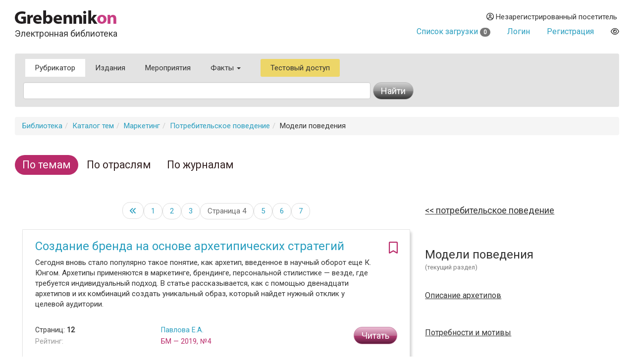

--- FILE ---
content_type: text/html
request_url: https://grebennikon.ru/category/509/?start=30
body_size: 8402
content:
<!DOCTYPE html>
<html lang="en">
  <head>
    <meta charset="utf-8">
    <meta http-equiv="X-UA-Compatible" content="IE=edge">
    <meta name="viewport" content="width=device-width, initial-scale=1">
    <title>Модели поведения. Каталог статей и материалов</title>
    
	<meta name="description" content="">
	
	<meta property="og:title" content="Модели поведения. Каталог статей и материалов">
	<meta property="og:site_name" content="Электронная библиотека Grebennikon">
	<meta property="article:publisher" content="">
	<meta name="citation_publisher" content="Издательский дом Гребенников">
	<meta property="og:description" content="">
	<meta name="citation_language" content="Pусский">
	<link rel="canonical" href="https://grebennikon.ru/category/509/?start=30">
	        <link href="https://fonts.googleapis.com/css?family=Roboto" rel="stylesheet">
    <link rel="stylesheet" href="/s/bootstrap.min.css">
    <link rel="stylesheet" href="https://cdnjs.cloudflare.com/ajax/libs/font-awesome/6.1.1/css/all.min.css" integrity="sha512-KfkfwYDsLkIlwQp6LFnl8zNdLGxu9YAA1QvwINks4PhcElQSvqcyVLLD9aMhXd13uQjoXtEKNosOWaZqXgel0g==" crossorigin="anonymous" referrerpolicy="no-referrer" />
    <link rel="stylesheet" href="https://cdnjs.cloudflare.com/ajax/libs/animate.css/4.1.1/animate.min.css">
    <!--[if lt IE 9]>
      <script src="https://oss.maxcdn.com/html5shiv/3.7.2/html5shiv.min.js"></script>
      <script src="https://oss.maxcdn.com/respond/1.4.2/respond.min.js"></script>
    <!-->
    <link href="/s/owl.carousel.css" rel="stylesheet">
        <link rel="stylesheet" href="/s/1.css?ver=1765279338">
          </head>
  <body data-entityID="509">
   
<div class="container-fluid"><div class="container-fluid">
  <div class="row">
    <div class="col-xs-12 col-sm-4 header-logo"><a   href="/"><img src="/i/Gkon.gif"   alt="Электронная библиотека Grebennikon"></a>
      <h4 class="h4">Электронная библиотека</h4></div>

    <div class="col-xs-12 col-sm-8 text-right login">
      <div class="group">
        <div class="dropdown">
                      
            <div class="prompt dropdown-toggle" href="#" id="profile" data-toggle="dropdown" ><i class="far fa-user-circle"></i> 
              Незарегистрированный посетитель</div>
            <ul class="dropdown-menu pull-right" aria-labelledby="profile"><li class=""><a class="link" href="/blog/ps/">Пользовательское соглашение</a></li></ul>            
           
        </div>
        <div class="dropdown">
                  </div>
        <div></div>
                  <div class="prompt cart">
            <a href="/private/?filter=cart">Список загрузки <span class="badge count">
              0            </span></a>
          </div>
                
                  <div class="prompt"><a class="get" role="button" data-toggle="modal" data-id="login" href="#login-dialog">Логин</a></div>
        
                  <div class="prompt"><a class="get" role="button" data-toggle="modal" data-id="register" href="#reg-dialog">Регистрация</a></div>
               <div class="prompt"><button data-toggle="eye" data-id="eye" title="Версия для слабовидящих" class="eye-eye far get fa-eye"></button></div>
      </div>
    </div>
  </div>
  
<nav class=" search-form navbar navbar-default">
  <div class="container-fluid row">
 
      <ul class="nav navbar-nav menu">
            <li class="active">
              <a href="/category/">Рубрикатор</a>
            </li>
            <li class="">
              <a href="/journal.php">Издания</a>
            </li>
            <li class="">
              <a href="/events/">Мероприятия</a>
            </li>
                        <li class="dropdown ">
              <a class="dropdown-toggle" data-toggle="dropdown" aria-haspopup="true" id="info" aria-expanded="false" href="#">Факты <span class="caret"></span></a>
              <ul class="dropdown-menu" aria-labelledby="info"><li class=""><a class="link" href="/blog/about">О библиотеке</a></li><li class=""><a class="link" href="/blog/price">Тарифы</a></li><li class=""><a class="link" href="/blog/ps">Пользовательское соглашение</a></li><li class=""><a class="link" href="/blog/cp">Политика конфиденциальности</a></li></ul>            </li>
                        <li class="test-access">
              <a class="get" role="button" data-toggle="modal" data-id="test-access" href="#test-dialog">Тестовый доступ</a>
            </li>
                      </ul>
           <form class="navbar navbar-left col-lg-8 searchform"  action="/" method="GET">
            <div class="fields">
              <input type="hidden" id="page" name="page" value="cat" class="searchfield"> 
              <input type="text" class="form-control searchfield livesearch" id="phrase" data-submit="1" autocomplete="off" placeholder="" name="phrase" value = "">
              <div class="livesearchres livesearchphrase" data-target="phrase"></div>
            </div>
            <div class="button">
              <button type="submit" class="btn btn-default"><span class="hidden-xs">Найти</span> <i class="fas fa-search visible-xs"></i></button>
            </div>
          </form>


  </div><!-- /.container-fluid -->
  <div class="container-fluid">

 </div>
</nav>
		<ol class="breadcrumb"><li><a href="/">Библиотека</a></li><li><a href="/category/">Каталог тем</a></li><li><a href="/category/1/">Маркетинг</a></li><li><a href="/category/502/">Потребительское поведение</a></li><li>Модели поведения</li></ol><div class="row main classificator">
  <div class="col-xs-12">

    <div class="panel panel-default">

      <div class="panel-heading">
     <!-- Nav tabs -->
      <ul class="nav nav-pills" role="tablist">
        <li role="presentation" class="active"><a href="/category/" aria-controls="filter-category"  class="link">По темам</a></li>
        <li role="presentation" class=""><a href="/industry/" aria-controls="filter-industry"  class="link">По отраслям</a></li>
        <li role="presentation" class=""><a href="/journal/" aria-controls="filter-journal"  class="link">По журналам</a></li>
        
      </ul>
      </div>

    <div class="panel-body catalog">
      <!-- Tab panes-->
      <div class="tab-content items">
        <div role="tabpanel" class="tab-pane active" >
          <div class="row">
            <div class="col-sm-8">
            <div class="infinite"><ul class="pager"><li><a  href="/category/509/" class="fas fa-angle-double-left"></a></li><li><a data-start="0" href="/category/509/?start=0" class="hidden-xs">1</a></li><li><a data-start="10" href="/category/509/?start=10" class="hidden-xs">2</a></li><li><a data-start="20" href="/category/509/?start=20" ><span class="hidden-sm hidden-md hidden-lg">Страница </span>3</a></li><li><a data-start="30" href="/category/509/?start=30" class="current-page">Страница 4</a></li><li><a data-start="40" href="/category/509/?start=40" ><span class="hidden-sm hidden-md hidden-lg">Страница </span>5</a></li><li><a data-start="50" href="/category/509/?start=50" class="hidden-xs">6</a></li><li><a data-start="60" href="/category/509/?start=60" class="hidden-xs">7</a></li>
	        </ul></div>  

            <div class = "sequence" id="N2PQY1QHJD" ></div>



    <article>
      <div class="panel panel-default">
        
        <div class="panel-body">
          <div class="options"><i data-toggle="bookmark" data-id="f5z4" title="Добавить в избранное" class="bookmark-f5z4 pink 
            far           fa-bookmark get"></i></div>
          <h3 class="title"><a  href="/article-f5z4.html">Создание бренда на основе архетипических стратегий</a></h3>
          <div class="annotation">Сегодня вновь стало популярно такое понятие, как архетип, введенное в научный оборот еще К. Юнгом. Архетипы применяются в маркетинге, брендинге, персональной стилистике — везде, где требуется индивидуальный подход. В статье рассказывается, как с помощью двенадцати архетипов и их комбинаций создать уникальный образ, который найдет нужный отклик у целевой аудитории.</div>
          <div class="row article-meta">
            <div class="col-xs-6 col-sm-4">

              <div class="points">

                  <p>
                                        Страниц: <b>12</b>  <br>
                                      
                    <span title="Находится в разработке" class="alpha">Рейтинг:</span> </p>
              </div>
            </div>
            <div class="col-xs-6  col-sm-4 meta-second-col">
              <p class="authors">
                <a href="/author-7779.html">Павлова Е.А.</a>              </p>
              <span class="abbr pink" data-toggle="tooltip" data-placement="top" data-original-title="Журнал «Бренд-менеджмент»">БМ — 2019, №4</span>              </div>
            <div class="col-xs-12 col-sm-4">
                            <div class="action">
 
                <button type="button" data-toggle="modal" data-id="f5z4" data-time="1769343003" data-hash="032565f9446eb5f33566a9bd80273adf" class="get btn  btn-warning read-action">Читать</button>              </div>
                                        
            </div>
          </div>
        </div>
      </div>
    </article>


    <article>
      <div class="panel panel-default">
        
        <div class="panel-body">
          <div class="options"><i data-toggle="bookmark" data-id="ns2v" title="Добавить в избранное" class="bookmark-ns2v pink 
            far           fa-bookmark get"></i></div>
          <h3 class="title"><a  href="/article-ns2v.html">Закрытая аудитория: психометрическая аналитика и особенности бренд-коммуникации</a></h3>
          <div class="annotation">В статье рассматриваются особенности бренд-коммуникации с закрытой аудиторией на примере представителей силовых структур. Автор приводит данные их психометрического анализа и предлагает конкретные рекомендации по выстраиванию взаимодействия брендов с такими клиентами. На примере банка «Зенит» дается оценка эффективности различных подходов к созданию рекламных модулей и формированию сообщений бренда с учетом особенностей поведения закрытой аудитории.</div>
          <div class="row article-meta">
            <div class="col-xs-6 col-sm-4">

              <div class="points">

                  <p>
                                        Страниц: <b>12</b>  <br>
                                      
                    <span title="Находится в разработке" class="alpha">Рейтинг:</span> </p>
              </div>
            </div>
            <div class="col-xs-6  col-sm-4 meta-second-col">
              <p class="authors">
                <a href="/author-7040.html">Назаров А.И.</a>              </p>
              <span class="abbr pink" data-toggle="tooltip" data-placement="top" data-original-title="Журнал «Бренд-менеджмент»">БМ — 2019, №3</span>              </div>
            <div class="col-xs-12 col-sm-4">
                            <div class="action">
 
                <button type="button" data-toggle="modal" data-id="ns2v" data-time="1769343003" data-hash="5ec3d46be79c8deb57453ae78b472533" class="get btn  btn-warning read-action">Читать</button>              </div>
                                        
            </div>
          </div>
        </div>
      </div>
    </article>


    <article>
      <div class="panel panel-default">
        
        <div class="panel-body">
          <div class="options"><i data-toggle="bookmark" data-id="4fu6" title="Добавить в избранное" class="bookmark-4fu6 pink 
            far           fa-bookmark get"></i></div>
          <h3 class="title"><a  href="/article-4fu6.html">Как создавать продукты, ориентированные на пользователей: методы персон и JTBD</a></h3>
          <div class="annotation">Метод персон долгое время оставался востребованным инструментом сторонников создания продукта, ориентированного на пользователя. Однако несколько лет назад в профессиональном сообществе активно заговорили о новом методе — Jobs-to-be-Done (JTBD) и о его преимуществах. В статье авторы сравнивают два метода и выясняют, есть ли шансы у новой теории заменить метод персон.</div>
          <div class="row article-meta">
            <div class="col-xs-6 col-sm-4">

              <div class="points">

                  <p>
                                        Страниц: <b>7</b>  <br>
                                      
                    <span title="Находится в разработке" class="alpha">Рейтинг:</span> </p>
              </div>
            </div>
            <div class="col-xs-6  col-sm-4 meta-second-col">
              <p class="authors">
                <a href="/author-7511.html">Новикова М.В.</a>, <a href="/author-7727.html">Павленко А.А.</a>              </p>
              <span class="abbr pink" data-toggle="tooltip" data-placement="top" data-original-title="Журнал «Интернет-маркетинг»">ИМ — 2019, №3</span>              </div>
            <div class="col-xs-12 col-sm-4">
                            <div class="action">
 
                <button type="button" data-toggle="modal" data-id="4fu6" data-time="1769343003" data-hash="d03a24db3f2dcd24d2973dda0b605b92" class="get btn  btn-warning read-action">Читать</button>              </div>
                                        
            </div>
          </div>
        </div>
      </div>
    </article>


    <article>
      <div class="panel panel-default">
        
        <div class="panel-body">
          <div class="options"><i data-toggle="bookmark" data-id="t59y" title="Добавить в избранное" class="bookmark-t59y pink 
            far           fa-bookmark get"></i></div>
          <h3 class="title"><a  href="/article-t59y.html">Измерение устойчивого поведения потребителей</a></h3>
          <div class="annotation">В статье рассматривается проблема измерения устойчивого поведения потребителей. Цель исследования авторов — разработка методики для такого измерения, а также ее тестирование на российском рынке. Для ее создания использовались сортировка карточек и полуструктурированные интервью с экспертами. В результате были выявлены три фактора, описывающих устойчивое поведение потребителей: ответственное поведение, поведение, чувствительное к окружающей среде, информационная культура и безопасность.</div>
          <div class="row article-meta">
            <div class="col-xs-6 col-sm-4">

              <div class="points">

                  <p>
                                        Страниц: <b>9</b>  <br>
                                      
                    <span title="Находится в разработке" class="alpha">Рейтинг:</span> </p>
              </div>
            </div>
            <div class="col-xs-6  col-sm-4 meta-second-col">
              <p class="authors">
                <a href="/author-79.html">Юлдашева О.У.</a>, <a href="/author-6831.html">Соловьева Ю.Н.</a>, <a href="/author-7684.html">Ширшова О.И.</a>, <a href="/author-7685.html">Конникова О.А.</a>              </p>
              <span class="abbr pink" data-toggle="tooltip" data-placement="top" data-original-title="Журнал «Маркетинг и маркетинговые исследования»">МиМИ — 2019, №3</span>              </div>
            <div class="col-xs-12 col-sm-4">
                            <div class="action">
 
                <button type="button" data-toggle="modal" data-id="t59y" data-time="1769343003" data-hash="95bcbbc3638df7604043bbc5876013fb" class="get btn  btn-warning read-action">Читать</button>              </div>
                                        
            </div>
          </div>
        </div>
      </div>
    </article>


    <article>
      <div class="panel panel-default">
        
        <div class="panel-body">
          <div class="options"><i data-toggle="bookmark" data-id="mube" title="Добавить в избранное" class="bookmark-mube pink 
            far           fa-bookmark get"></i></div>
          <h3 class="title"><a  href="/article-mube.html">Технологии разработки и продвижения продуктов и брендов</a></h3>
          <div class="annotation">Какую технологию для разработки продукта или бренда выбрать — основанную на анализе данных или на глубинных механизмах человеческой психологии? Какие возможности для дальнейшего развития продуктов и брендов раскрывают разные модели? Как управлять опытом потребителя в процессе взаимодействия с брендом? Читайте об этом в статье.</div>
          <div class="row article-meta">
            <div class="col-xs-6 col-sm-4">

              <div class="points">

                  <p>
                                        Страниц: <b>16</b>  <br>
                                      
                    <span title="Находится в разработке" class="alpha">Рейтинг:</span> </p>
              </div>
            </div>
            <div class="col-xs-6  col-sm-4 meta-second-col">
              <p class="authors">
                <a href="/author-408.html">Федькина Ю.В.</a>              </p>
              <span class="abbr pink" data-toggle="tooltip" data-placement="top" data-original-title="Журнал «Реклама. Теория и практика»">РТП — 2019, №2</span>              </div>
            <div class="col-xs-12 col-sm-4">
                            <div class="action">
 
                <button type="button" data-toggle="modal" data-id="mube" data-time="1769343003" data-hash="3d91d7a4e0bef652df2320afaa77be95" class="get btn  btn-warning read-action">Читать</button>              </div>
                                        
            </div>
          </div>
        </div>
      </div>
    </article>


    <article>
      <div class="panel panel-default">
        
        <div class="panel-body">
          <div class="options"><i data-toggle="bookmark" data-id="tjao" title="Добавить в избранное" class="bookmark-tjao pink 
            far           fa-bookmark get"></i></div>
          <h3 class="title"><a  href="/article-tjao.html">Внешний маркетинг в стоматологическом бизнесе: анализ поведения потребителей стоматологических услуг в интернете</a></h3>
          <div class="annotation">В статье описаны наиболее популярные запросы пользователей Интернета о  стоматологических услугах. Основываясь на эмпирических данных, сделаны выводы, которые могут использоваться маркетологами стоматологических клиник в работе. Также акцентируется внимание на сезонности, факторе, не характерном для медицинской сферы. Кроме того, авторами предложены практические рекомендации маркетологам и руководителям стоматологического бизнеса.</div>
          <div class="row article-meta">
            <div class="col-xs-6 col-sm-4">

              <div class="points">

                  <p>
                                        Страниц: <b>12</b>  <br>
                                      
                    <span title="Находится в разработке" class="alpha">Рейтинг:</span> </p>
              </div>
            </div>
            <div class="col-xs-6  col-sm-4 meta-second-col">
              <p class="authors">
                <a href="/author-7666.html">Кривошеев Ю.М.</a>, <a href="/author-7667.html">Конова И.В.</a>, <a href="/author-7668.html">Адамская Л.В.</a>              </p>
              <span class="abbr pink" data-toggle="tooltip" data-placement="top" data-original-title="Журнал «Интернет-маркетинг»">ИМ — 2019, №2</span>              </div>
            <div class="col-xs-12 col-sm-4">
                            <div class="action">
 
                <button type="button" data-toggle="modal" data-id="tjao" data-time="1769343003" data-hash="aeb2059a51bf5fa8416e95a4a351c861" class="get btn  btn-warning read-action">Читать</button>              </div>
                                        
            </div>
          </div>
        </div>
      </div>
    </article>


    <article>
      <div class="panel panel-default">
        
        <div class="panel-body">
          <div class="options"><i data-toggle="bookmark" data-id="2t85" title="Добавить в избранное" class="bookmark-2t85 pink 
            far           fa-bookmark get"></i></div>
          <h3 class="title"><a  href="/article-2t85.html">Тренды и их внедрение в бизнес</a></h3>
          <div class="annotation">Тренд-аудит может служить не только способом мониторинга потребительских ценностей, но и оперативным механизмом развития и планирования бизнесрешений. Статья рассказывает о системной методике распознавания трендов и их внедрения в бизнес для формирования эффективной сервисной и продуктовой модели бренда, демонстрирует результативность этого подхода на примере шести трендов, оказывающих наибольшее воздействие на миллениалов в 2019 г.</div>
          <div class="row article-meta">
            <div class="col-xs-6 col-sm-4">

              <div class="points">

                  <p>
                                        Страниц: <b>8</b>  <br>
                                      
                    <span title="Находится в разработке" class="alpha">Рейтинг:</span> </p>
              </div>
            </div>
            <div class="col-xs-6  col-sm-4 meta-second-col">
              <p class="authors">
                <a href="/author-7083.html">Дрозд М.С.</a>, <a href="/author-7379.html">Овчинникова М.В.</a>, <a href="/author-7247.html">Гранкина А.А.</a>              </p>
              <span class="abbr pink" data-toggle="tooltip" data-placement="top" data-original-title="Журнал «Бренд-менеджмент»">БМ — 2019, №1</span>              </div>
            <div class="col-xs-12 col-sm-4">
                            <div class="action">
 
                <button type="button" data-toggle="modal" data-id="2t85" data-time="1769343003" data-hash="27d7edafd6e2b451f98ce91229811685" class="get btn  btn-warning read-action">Читать</button>              </div>
                                        
            </div>
          </div>
        </div>
      </div>
    </article>


    <article>
      <div class="panel panel-default">
        
        <div class="panel-body">
          <div class="options"><i data-toggle="bookmark" data-id="usc6" title="Добавить в избранное" class="bookmark-usc6 pink 
            far           fa-bookmark get"></i></div>
          <h3 class="title"><a  href="/article-usc6.html">Маркетинговое воздействие на потребителей в экономике знаний</a></h3>
          <div class="annotation">В статье производится обзор и оценка изменений, происходящих во взаимодействии фирм и потребителей в контексте экономики знаний. Освещаются наиболее значимые тенденции потребительского поведения, являющиеся следствием увеличения объема информации и скорости ее обращения. Выделяются основные направления трансформации методов маркетингового воздействия, осуществляется оценка потенциала различных методов с точки зрения эффективности их влияния на потребителей.</div>
          <div class="row article-meta">
            <div class="col-xs-6 col-sm-4">

              <div class="points">

                  <p>
                                        Страниц: <b>11</b>  <br>
                                      
                    <span title="Находится в разработке" class="alpha">Рейтинг:</span> </p>
              </div>
            </div>
            <div class="col-xs-6  col-sm-4 meta-second-col">
              <p class="authors">
                <a href="/author-6466.html">Головачева К.С.</a>, <a href="/author-3439.html">Смирнова М.М.</a>              </p>
              <span class="abbr pink" data-toggle="tooltip" data-placement="top" data-original-title="Журнал «Маркетинг и маркетинговые исследования»">МиМИ — 2018, №4</span>              </div>
            <div class="col-xs-12 col-sm-4">
                            <div class="action">
 
                <button type="button" data-toggle="modal" data-id="usc6" data-time="1769343003" data-hash="9b73271b54c9b8570de2e05aa5047129" class="get btn  btn-warning read-action">Читать</button>              </div>
                                        
            </div>
          </div>
        </div>
      </div>
    </article>


    <article>
      <div class="panel panel-default">
        
        <div class="panel-body">
          <div class="options"><i data-toggle="bookmark" data-id="zzez" title="Добавить в избранное" class="bookmark-zzez pink 
            far           fa-bookmark get"></i></div>
          <h3 class="title"><a  href="/article-zzez.html">Использование архетипов при разработке дизайна упаковки</a></h3>
          <div class="annotation">Архетипический бренд-код представляет собой уникальное для каждого бренда сочетание базовых архетипов, формирующее ключевые ценности идентичности, которые проявляются во всех элементах коммуникации как с потребителями (дизайн и характеристики товара, упаковка, рекламные материалы, сайт, вывески, оформление торгового зала), так и с сотрудниками компании (корпоративная культура, HR-политика). В данной статье говорится о том, каким образом архетипические ценности отражаются в дизайне товара и упаковке.</div>
          <div class="row article-meta">
            <div class="col-xs-6 col-sm-4">

              <div class="points">

                  <p>
                                        Страниц: <b>17</b>  <br>
                                      
                    <span title="Находится в разработке" class="alpha">Рейтинг:</span> </p>
              </div>
            </div>
            <div class="col-xs-6  col-sm-4 meta-second-col">
              <p class="authors">
                <a href="/author-1779.html">Иващенко А.И.</a>              </p>
              <span class="abbr pink" data-toggle="tooltip" data-placement="top" data-original-title="Журнал «Бренд-менеджмент»">БМ — 2018, №4</span>              </div>
            <div class="col-xs-12 col-sm-4">
                            <div class="action">
 
                <button type="button" data-toggle="modal" data-id="zzez" data-time="1769343003" data-hash="a0181c9ab60f0e3a613bb1c105510d5d" class="get btn  btn-warning read-action">Читать</button>              </div>
                                        
            </div>
          </div>
        </div>
      </div>
    </article>


    <article>
      <div class="panel panel-default">
        
        <div class="panel-body">
          <div class="options"><i data-toggle="bookmark" data-id="qatv" title="Добавить в избранное" class="bookmark-qatv pink 
            far           fa-bookmark get"></i></div>
          <h3 class="title"><a  href="/article-qatv.html">Поведение потребителей в контексте концепции двойных потерь бренда</a></h3>
          <div class="annotation">В статье рассматриваются закономерности современного потребительского поведения, зафиксированные в рамках концепции двойных потерь бренда. На  основе эмпирических данных подтверждается, что концептуальные положения адекватны для российской ситуации. Авторы обсуждают дискуссионные моменты концепции, отмечают важность учета прикладных следствий концепции при организации коммуникационных кампаний по продвижению брендов на рынке.</div>
          <div class="row article-meta">
            <div class="col-xs-6 col-sm-4">

              <div class="points">

                  <p>
                                        Страниц: <b>14</b>  <br>
                                      
                    <span title="Находится в разработке" class="alpha">Рейтинг:</span> </p>
              </div>
            </div>
            <div class="col-xs-6  col-sm-4 meta-second-col">
              <p class="authors">
                <a href="/author-2229.html">Назаров М.М.</a>, <a href="/author-7487.html">Цой Н.А.</a>              </p>
              <span class="abbr pink" data-toggle="tooltip" data-placement="top" data-original-title="Журнал «Реклама. Теория и практика»">РТП — 2018, №3</span>              </div>
            <div class="col-xs-12 col-sm-4">
                            <div class="action">
 
                <button type="button" data-toggle="modal" data-id="qatv" data-time="1769343003" data-hash="870ad335246064d6d1294d7f35d70747" class="get btn  btn-warning read-action">Читать</button>              </div>
                                        
            </div>
          </div>
        </div>
      </div>
    </article>

            <div class="infinite"><ul class="pager"><li><a  href="/category/509/" class="fas fa-angle-double-left"></a></li><li><a data-start="0" href="/category/509/?start=0" class="hidden-xs">1</a></li><li><a data-start="10" href="/category/509/?start=10" class="hidden-xs">2</a></li><li><a data-start="20" href="/category/509/?start=20" ><span class="hidden-sm hidden-md hidden-lg">Страница </span>3</a></li><li><a data-start="30" href="/category/509/?start=30" class="current-page">Страница 4</a></li><li><a data-start="40" href="/category/509/?start=40" ><span class="hidden-sm hidden-md hidden-lg">Страница </span>5</a></li><li><a data-start="50" href="/category/509/?start=50" class="hidden-xs">6</a></li><li><a data-start="60" href="/category/509/?start=60" class="hidden-xs">7</a></li>
	        </ul></div>
            </div>
            <div class="col-sm-4">
                            <sidebar>
                            <div class="row grid">
                            <section class="grid-item 
                 
                col-xs-12 ">
              <a class="section prev" href="/category/502/"> Потребительское поведение</a>               </section>
                            <section class="grid-item 
                 
                col-xs-12 ">
              <p class="section current"> Модели поведения </p><div class="small gray50-color">(текущий раздел)</div>
			              </section>
                            <section class="grid-item 
                 
                col-xs-12 ">
              <h3><a class="section small" href="/category/510/">Описание архетипов</a></h3>
			              </section>
                            <section class="grid-item 
                 
                col-xs-12 ">
              <h3><a class="section small" href="/category/585/">Потребности и мотивы</a></h3>
			              </section>
                            </div>
                            </sidebar>
                          </div>
          </div>
        </div>

    </div>


</div><hr>
<footer>

 <img class="gbc" src="/i/logo.png" alt="Grebennikov Business Career" width="200" height="56">
 <div class="text-nowrap">+7 (495) 147-3110 <br>
 <a href="mailto:support@grebennikov.ru">support@grebennikov.ru</a></div>
 <div class="icons">

 

 </div>

  

</footer>






</div></div>


 
    <script src="https://ajax.googleapis.com/ajax/libs/jquery/1.11.2/jquery.min.js"></script>

        <script src="/j/bootstrap.min.js"></script>
    <script src="/j/1.js?ver=1765279338"></script>
    
        <script type="text/javascript" src="//yastatic.net/share/share.js" charset="utf-8"></script>
    <script src="/j/owl.carousel.min.js"></script>


    <!--For catalog-->
    <script src="/core/classes/vendor/components/masonry/masonry.pkgd.min.js"></script>
    <script src="https://www.google.com/recaptcha/api.js?render=6Lex7KYUAAAAAOUG57Ngo3ujnzGSab4ynHPbbse9"></script>
          <script>
 /*
      window.onload = ()=>{
        let cookie = readCookie('tab');

        let tabCookie = !cookie?'':$.parseJSON(cookie);

       if (typeof (tabCookie.promoclose) === 'undefined'){
         let promo = $('<button class="get" data-id="promo" data-hash="promo-dialog" data-toggle="modal">');
          let gk = f.getclick.bind(promo);
          gk();
          
          $(document).on('hidden.bs.modal', '.modal-promo', function () {
             let link = $('<button class="get" data-toggle="tab" data-id="promoclose" data-hash="1" >'); 
            let gk = f.getclick.bind(link);
            gk();
            });  


           
        }
      }
       */
    </script>
       
        <!-- Yandex.Metrika counter -->
    <script type="text/javascript" >

       (function(m,e,t,r,i,k,a){m[i]=m[i]||function(){(m[i].a=m[i].a||[]).push(arguments)};
       m[i].l=1*new Date();k=e.createElement(t),a=e.getElementsByTagName(t)[0],k.async=1,k.src=r,a.parentNode.insertBefore(k,a)})
       (window, document, "script", "https://mc.yandex.ru/metrika/tag.js", "ym");

       ym(52614379, "init", {
            clickmap:true,
            trackLinks:true,
            accurateTrackBounce:true,
            webvisor:true
       });
               ym(52614379, 'userParams', {
         


         
 
        });
    </script>
    <noscript><div><img src="https://mc.yandex.ru/watch/52614379" style="position:absolute; left:-9999px;" alt="" /></div></noscript>
<!-- /Yandex.Metrika counter -->


  <div id="wrapper"></div>

  </body>
</html>



--- FILE ---
content_type: text/html; charset=utf-8
request_url: https://www.google.com/recaptcha/api2/anchor?ar=1&k=6Lex7KYUAAAAAOUG57Ngo3ujnzGSab4ynHPbbse9&co=aHR0cHM6Ly9ncmViZW5uaWtvbi5ydTo0NDM.&hl=en&v=PoyoqOPhxBO7pBk68S4YbpHZ&size=invisible&anchor-ms=20000&execute-ms=30000&cb=gxoa3ldxk5up
body_size: 48515
content:
<!DOCTYPE HTML><html dir="ltr" lang="en"><head><meta http-equiv="Content-Type" content="text/html; charset=UTF-8">
<meta http-equiv="X-UA-Compatible" content="IE=edge">
<title>reCAPTCHA</title>
<style type="text/css">
/* cyrillic-ext */
@font-face {
  font-family: 'Roboto';
  font-style: normal;
  font-weight: 400;
  font-stretch: 100%;
  src: url(//fonts.gstatic.com/s/roboto/v48/KFO7CnqEu92Fr1ME7kSn66aGLdTylUAMa3GUBHMdazTgWw.woff2) format('woff2');
  unicode-range: U+0460-052F, U+1C80-1C8A, U+20B4, U+2DE0-2DFF, U+A640-A69F, U+FE2E-FE2F;
}
/* cyrillic */
@font-face {
  font-family: 'Roboto';
  font-style: normal;
  font-weight: 400;
  font-stretch: 100%;
  src: url(//fonts.gstatic.com/s/roboto/v48/KFO7CnqEu92Fr1ME7kSn66aGLdTylUAMa3iUBHMdazTgWw.woff2) format('woff2');
  unicode-range: U+0301, U+0400-045F, U+0490-0491, U+04B0-04B1, U+2116;
}
/* greek-ext */
@font-face {
  font-family: 'Roboto';
  font-style: normal;
  font-weight: 400;
  font-stretch: 100%;
  src: url(//fonts.gstatic.com/s/roboto/v48/KFO7CnqEu92Fr1ME7kSn66aGLdTylUAMa3CUBHMdazTgWw.woff2) format('woff2');
  unicode-range: U+1F00-1FFF;
}
/* greek */
@font-face {
  font-family: 'Roboto';
  font-style: normal;
  font-weight: 400;
  font-stretch: 100%;
  src: url(//fonts.gstatic.com/s/roboto/v48/KFO7CnqEu92Fr1ME7kSn66aGLdTylUAMa3-UBHMdazTgWw.woff2) format('woff2');
  unicode-range: U+0370-0377, U+037A-037F, U+0384-038A, U+038C, U+038E-03A1, U+03A3-03FF;
}
/* math */
@font-face {
  font-family: 'Roboto';
  font-style: normal;
  font-weight: 400;
  font-stretch: 100%;
  src: url(//fonts.gstatic.com/s/roboto/v48/KFO7CnqEu92Fr1ME7kSn66aGLdTylUAMawCUBHMdazTgWw.woff2) format('woff2');
  unicode-range: U+0302-0303, U+0305, U+0307-0308, U+0310, U+0312, U+0315, U+031A, U+0326-0327, U+032C, U+032F-0330, U+0332-0333, U+0338, U+033A, U+0346, U+034D, U+0391-03A1, U+03A3-03A9, U+03B1-03C9, U+03D1, U+03D5-03D6, U+03F0-03F1, U+03F4-03F5, U+2016-2017, U+2034-2038, U+203C, U+2040, U+2043, U+2047, U+2050, U+2057, U+205F, U+2070-2071, U+2074-208E, U+2090-209C, U+20D0-20DC, U+20E1, U+20E5-20EF, U+2100-2112, U+2114-2115, U+2117-2121, U+2123-214F, U+2190, U+2192, U+2194-21AE, U+21B0-21E5, U+21F1-21F2, U+21F4-2211, U+2213-2214, U+2216-22FF, U+2308-230B, U+2310, U+2319, U+231C-2321, U+2336-237A, U+237C, U+2395, U+239B-23B7, U+23D0, U+23DC-23E1, U+2474-2475, U+25AF, U+25B3, U+25B7, U+25BD, U+25C1, U+25CA, U+25CC, U+25FB, U+266D-266F, U+27C0-27FF, U+2900-2AFF, U+2B0E-2B11, U+2B30-2B4C, U+2BFE, U+3030, U+FF5B, U+FF5D, U+1D400-1D7FF, U+1EE00-1EEFF;
}
/* symbols */
@font-face {
  font-family: 'Roboto';
  font-style: normal;
  font-weight: 400;
  font-stretch: 100%;
  src: url(//fonts.gstatic.com/s/roboto/v48/KFO7CnqEu92Fr1ME7kSn66aGLdTylUAMaxKUBHMdazTgWw.woff2) format('woff2');
  unicode-range: U+0001-000C, U+000E-001F, U+007F-009F, U+20DD-20E0, U+20E2-20E4, U+2150-218F, U+2190, U+2192, U+2194-2199, U+21AF, U+21E6-21F0, U+21F3, U+2218-2219, U+2299, U+22C4-22C6, U+2300-243F, U+2440-244A, U+2460-24FF, U+25A0-27BF, U+2800-28FF, U+2921-2922, U+2981, U+29BF, U+29EB, U+2B00-2BFF, U+4DC0-4DFF, U+FFF9-FFFB, U+10140-1018E, U+10190-1019C, U+101A0, U+101D0-101FD, U+102E0-102FB, U+10E60-10E7E, U+1D2C0-1D2D3, U+1D2E0-1D37F, U+1F000-1F0FF, U+1F100-1F1AD, U+1F1E6-1F1FF, U+1F30D-1F30F, U+1F315, U+1F31C, U+1F31E, U+1F320-1F32C, U+1F336, U+1F378, U+1F37D, U+1F382, U+1F393-1F39F, U+1F3A7-1F3A8, U+1F3AC-1F3AF, U+1F3C2, U+1F3C4-1F3C6, U+1F3CA-1F3CE, U+1F3D4-1F3E0, U+1F3ED, U+1F3F1-1F3F3, U+1F3F5-1F3F7, U+1F408, U+1F415, U+1F41F, U+1F426, U+1F43F, U+1F441-1F442, U+1F444, U+1F446-1F449, U+1F44C-1F44E, U+1F453, U+1F46A, U+1F47D, U+1F4A3, U+1F4B0, U+1F4B3, U+1F4B9, U+1F4BB, U+1F4BF, U+1F4C8-1F4CB, U+1F4D6, U+1F4DA, U+1F4DF, U+1F4E3-1F4E6, U+1F4EA-1F4ED, U+1F4F7, U+1F4F9-1F4FB, U+1F4FD-1F4FE, U+1F503, U+1F507-1F50B, U+1F50D, U+1F512-1F513, U+1F53E-1F54A, U+1F54F-1F5FA, U+1F610, U+1F650-1F67F, U+1F687, U+1F68D, U+1F691, U+1F694, U+1F698, U+1F6AD, U+1F6B2, U+1F6B9-1F6BA, U+1F6BC, U+1F6C6-1F6CF, U+1F6D3-1F6D7, U+1F6E0-1F6EA, U+1F6F0-1F6F3, U+1F6F7-1F6FC, U+1F700-1F7FF, U+1F800-1F80B, U+1F810-1F847, U+1F850-1F859, U+1F860-1F887, U+1F890-1F8AD, U+1F8B0-1F8BB, U+1F8C0-1F8C1, U+1F900-1F90B, U+1F93B, U+1F946, U+1F984, U+1F996, U+1F9E9, U+1FA00-1FA6F, U+1FA70-1FA7C, U+1FA80-1FA89, U+1FA8F-1FAC6, U+1FACE-1FADC, U+1FADF-1FAE9, U+1FAF0-1FAF8, U+1FB00-1FBFF;
}
/* vietnamese */
@font-face {
  font-family: 'Roboto';
  font-style: normal;
  font-weight: 400;
  font-stretch: 100%;
  src: url(//fonts.gstatic.com/s/roboto/v48/KFO7CnqEu92Fr1ME7kSn66aGLdTylUAMa3OUBHMdazTgWw.woff2) format('woff2');
  unicode-range: U+0102-0103, U+0110-0111, U+0128-0129, U+0168-0169, U+01A0-01A1, U+01AF-01B0, U+0300-0301, U+0303-0304, U+0308-0309, U+0323, U+0329, U+1EA0-1EF9, U+20AB;
}
/* latin-ext */
@font-face {
  font-family: 'Roboto';
  font-style: normal;
  font-weight: 400;
  font-stretch: 100%;
  src: url(//fonts.gstatic.com/s/roboto/v48/KFO7CnqEu92Fr1ME7kSn66aGLdTylUAMa3KUBHMdazTgWw.woff2) format('woff2');
  unicode-range: U+0100-02BA, U+02BD-02C5, U+02C7-02CC, U+02CE-02D7, U+02DD-02FF, U+0304, U+0308, U+0329, U+1D00-1DBF, U+1E00-1E9F, U+1EF2-1EFF, U+2020, U+20A0-20AB, U+20AD-20C0, U+2113, U+2C60-2C7F, U+A720-A7FF;
}
/* latin */
@font-face {
  font-family: 'Roboto';
  font-style: normal;
  font-weight: 400;
  font-stretch: 100%;
  src: url(//fonts.gstatic.com/s/roboto/v48/KFO7CnqEu92Fr1ME7kSn66aGLdTylUAMa3yUBHMdazQ.woff2) format('woff2');
  unicode-range: U+0000-00FF, U+0131, U+0152-0153, U+02BB-02BC, U+02C6, U+02DA, U+02DC, U+0304, U+0308, U+0329, U+2000-206F, U+20AC, U+2122, U+2191, U+2193, U+2212, U+2215, U+FEFF, U+FFFD;
}
/* cyrillic-ext */
@font-face {
  font-family: 'Roboto';
  font-style: normal;
  font-weight: 500;
  font-stretch: 100%;
  src: url(//fonts.gstatic.com/s/roboto/v48/KFO7CnqEu92Fr1ME7kSn66aGLdTylUAMa3GUBHMdazTgWw.woff2) format('woff2');
  unicode-range: U+0460-052F, U+1C80-1C8A, U+20B4, U+2DE0-2DFF, U+A640-A69F, U+FE2E-FE2F;
}
/* cyrillic */
@font-face {
  font-family: 'Roboto';
  font-style: normal;
  font-weight: 500;
  font-stretch: 100%;
  src: url(//fonts.gstatic.com/s/roboto/v48/KFO7CnqEu92Fr1ME7kSn66aGLdTylUAMa3iUBHMdazTgWw.woff2) format('woff2');
  unicode-range: U+0301, U+0400-045F, U+0490-0491, U+04B0-04B1, U+2116;
}
/* greek-ext */
@font-face {
  font-family: 'Roboto';
  font-style: normal;
  font-weight: 500;
  font-stretch: 100%;
  src: url(//fonts.gstatic.com/s/roboto/v48/KFO7CnqEu92Fr1ME7kSn66aGLdTylUAMa3CUBHMdazTgWw.woff2) format('woff2');
  unicode-range: U+1F00-1FFF;
}
/* greek */
@font-face {
  font-family: 'Roboto';
  font-style: normal;
  font-weight: 500;
  font-stretch: 100%;
  src: url(//fonts.gstatic.com/s/roboto/v48/KFO7CnqEu92Fr1ME7kSn66aGLdTylUAMa3-UBHMdazTgWw.woff2) format('woff2');
  unicode-range: U+0370-0377, U+037A-037F, U+0384-038A, U+038C, U+038E-03A1, U+03A3-03FF;
}
/* math */
@font-face {
  font-family: 'Roboto';
  font-style: normal;
  font-weight: 500;
  font-stretch: 100%;
  src: url(//fonts.gstatic.com/s/roboto/v48/KFO7CnqEu92Fr1ME7kSn66aGLdTylUAMawCUBHMdazTgWw.woff2) format('woff2');
  unicode-range: U+0302-0303, U+0305, U+0307-0308, U+0310, U+0312, U+0315, U+031A, U+0326-0327, U+032C, U+032F-0330, U+0332-0333, U+0338, U+033A, U+0346, U+034D, U+0391-03A1, U+03A3-03A9, U+03B1-03C9, U+03D1, U+03D5-03D6, U+03F0-03F1, U+03F4-03F5, U+2016-2017, U+2034-2038, U+203C, U+2040, U+2043, U+2047, U+2050, U+2057, U+205F, U+2070-2071, U+2074-208E, U+2090-209C, U+20D0-20DC, U+20E1, U+20E5-20EF, U+2100-2112, U+2114-2115, U+2117-2121, U+2123-214F, U+2190, U+2192, U+2194-21AE, U+21B0-21E5, U+21F1-21F2, U+21F4-2211, U+2213-2214, U+2216-22FF, U+2308-230B, U+2310, U+2319, U+231C-2321, U+2336-237A, U+237C, U+2395, U+239B-23B7, U+23D0, U+23DC-23E1, U+2474-2475, U+25AF, U+25B3, U+25B7, U+25BD, U+25C1, U+25CA, U+25CC, U+25FB, U+266D-266F, U+27C0-27FF, U+2900-2AFF, U+2B0E-2B11, U+2B30-2B4C, U+2BFE, U+3030, U+FF5B, U+FF5D, U+1D400-1D7FF, U+1EE00-1EEFF;
}
/* symbols */
@font-face {
  font-family: 'Roboto';
  font-style: normal;
  font-weight: 500;
  font-stretch: 100%;
  src: url(//fonts.gstatic.com/s/roboto/v48/KFO7CnqEu92Fr1ME7kSn66aGLdTylUAMaxKUBHMdazTgWw.woff2) format('woff2');
  unicode-range: U+0001-000C, U+000E-001F, U+007F-009F, U+20DD-20E0, U+20E2-20E4, U+2150-218F, U+2190, U+2192, U+2194-2199, U+21AF, U+21E6-21F0, U+21F3, U+2218-2219, U+2299, U+22C4-22C6, U+2300-243F, U+2440-244A, U+2460-24FF, U+25A0-27BF, U+2800-28FF, U+2921-2922, U+2981, U+29BF, U+29EB, U+2B00-2BFF, U+4DC0-4DFF, U+FFF9-FFFB, U+10140-1018E, U+10190-1019C, U+101A0, U+101D0-101FD, U+102E0-102FB, U+10E60-10E7E, U+1D2C0-1D2D3, U+1D2E0-1D37F, U+1F000-1F0FF, U+1F100-1F1AD, U+1F1E6-1F1FF, U+1F30D-1F30F, U+1F315, U+1F31C, U+1F31E, U+1F320-1F32C, U+1F336, U+1F378, U+1F37D, U+1F382, U+1F393-1F39F, U+1F3A7-1F3A8, U+1F3AC-1F3AF, U+1F3C2, U+1F3C4-1F3C6, U+1F3CA-1F3CE, U+1F3D4-1F3E0, U+1F3ED, U+1F3F1-1F3F3, U+1F3F5-1F3F7, U+1F408, U+1F415, U+1F41F, U+1F426, U+1F43F, U+1F441-1F442, U+1F444, U+1F446-1F449, U+1F44C-1F44E, U+1F453, U+1F46A, U+1F47D, U+1F4A3, U+1F4B0, U+1F4B3, U+1F4B9, U+1F4BB, U+1F4BF, U+1F4C8-1F4CB, U+1F4D6, U+1F4DA, U+1F4DF, U+1F4E3-1F4E6, U+1F4EA-1F4ED, U+1F4F7, U+1F4F9-1F4FB, U+1F4FD-1F4FE, U+1F503, U+1F507-1F50B, U+1F50D, U+1F512-1F513, U+1F53E-1F54A, U+1F54F-1F5FA, U+1F610, U+1F650-1F67F, U+1F687, U+1F68D, U+1F691, U+1F694, U+1F698, U+1F6AD, U+1F6B2, U+1F6B9-1F6BA, U+1F6BC, U+1F6C6-1F6CF, U+1F6D3-1F6D7, U+1F6E0-1F6EA, U+1F6F0-1F6F3, U+1F6F7-1F6FC, U+1F700-1F7FF, U+1F800-1F80B, U+1F810-1F847, U+1F850-1F859, U+1F860-1F887, U+1F890-1F8AD, U+1F8B0-1F8BB, U+1F8C0-1F8C1, U+1F900-1F90B, U+1F93B, U+1F946, U+1F984, U+1F996, U+1F9E9, U+1FA00-1FA6F, U+1FA70-1FA7C, U+1FA80-1FA89, U+1FA8F-1FAC6, U+1FACE-1FADC, U+1FADF-1FAE9, U+1FAF0-1FAF8, U+1FB00-1FBFF;
}
/* vietnamese */
@font-face {
  font-family: 'Roboto';
  font-style: normal;
  font-weight: 500;
  font-stretch: 100%;
  src: url(//fonts.gstatic.com/s/roboto/v48/KFO7CnqEu92Fr1ME7kSn66aGLdTylUAMa3OUBHMdazTgWw.woff2) format('woff2');
  unicode-range: U+0102-0103, U+0110-0111, U+0128-0129, U+0168-0169, U+01A0-01A1, U+01AF-01B0, U+0300-0301, U+0303-0304, U+0308-0309, U+0323, U+0329, U+1EA0-1EF9, U+20AB;
}
/* latin-ext */
@font-face {
  font-family: 'Roboto';
  font-style: normal;
  font-weight: 500;
  font-stretch: 100%;
  src: url(//fonts.gstatic.com/s/roboto/v48/KFO7CnqEu92Fr1ME7kSn66aGLdTylUAMa3KUBHMdazTgWw.woff2) format('woff2');
  unicode-range: U+0100-02BA, U+02BD-02C5, U+02C7-02CC, U+02CE-02D7, U+02DD-02FF, U+0304, U+0308, U+0329, U+1D00-1DBF, U+1E00-1E9F, U+1EF2-1EFF, U+2020, U+20A0-20AB, U+20AD-20C0, U+2113, U+2C60-2C7F, U+A720-A7FF;
}
/* latin */
@font-face {
  font-family: 'Roboto';
  font-style: normal;
  font-weight: 500;
  font-stretch: 100%;
  src: url(//fonts.gstatic.com/s/roboto/v48/KFO7CnqEu92Fr1ME7kSn66aGLdTylUAMa3yUBHMdazQ.woff2) format('woff2');
  unicode-range: U+0000-00FF, U+0131, U+0152-0153, U+02BB-02BC, U+02C6, U+02DA, U+02DC, U+0304, U+0308, U+0329, U+2000-206F, U+20AC, U+2122, U+2191, U+2193, U+2212, U+2215, U+FEFF, U+FFFD;
}
/* cyrillic-ext */
@font-face {
  font-family: 'Roboto';
  font-style: normal;
  font-weight: 900;
  font-stretch: 100%;
  src: url(//fonts.gstatic.com/s/roboto/v48/KFO7CnqEu92Fr1ME7kSn66aGLdTylUAMa3GUBHMdazTgWw.woff2) format('woff2');
  unicode-range: U+0460-052F, U+1C80-1C8A, U+20B4, U+2DE0-2DFF, U+A640-A69F, U+FE2E-FE2F;
}
/* cyrillic */
@font-face {
  font-family: 'Roboto';
  font-style: normal;
  font-weight: 900;
  font-stretch: 100%;
  src: url(//fonts.gstatic.com/s/roboto/v48/KFO7CnqEu92Fr1ME7kSn66aGLdTylUAMa3iUBHMdazTgWw.woff2) format('woff2');
  unicode-range: U+0301, U+0400-045F, U+0490-0491, U+04B0-04B1, U+2116;
}
/* greek-ext */
@font-face {
  font-family: 'Roboto';
  font-style: normal;
  font-weight: 900;
  font-stretch: 100%;
  src: url(//fonts.gstatic.com/s/roboto/v48/KFO7CnqEu92Fr1ME7kSn66aGLdTylUAMa3CUBHMdazTgWw.woff2) format('woff2');
  unicode-range: U+1F00-1FFF;
}
/* greek */
@font-face {
  font-family: 'Roboto';
  font-style: normal;
  font-weight: 900;
  font-stretch: 100%;
  src: url(//fonts.gstatic.com/s/roboto/v48/KFO7CnqEu92Fr1ME7kSn66aGLdTylUAMa3-UBHMdazTgWw.woff2) format('woff2');
  unicode-range: U+0370-0377, U+037A-037F, U+0384-038A, U+038C, U+038E-03A1, U+03A3-03FF;
}
/* math */
@font-face {
  font-family: 'Roboto';
  font-style: normal;
  font-weight: 900;
  font-stretch: 100%;
  src: url(//fonts.gstatic.com/s/roboto/v48/KFO7CnqEu92Fr1ME7kSn66aGLdTylUAMawCUBHMdazTgWw.woff2) format('woff2');
  unicode-range: U+0302-0303, U+0305, U+0307-0308, U+0310, U+0312, U+0315, U+031A, U+0326-0327, U+032C, U+032F-0330, U+0332-0333, U+0338, U+033A, U+0346, U+034D, U+0391-03A1, U+03A3-03A9, U+03B1-03C9, U+03D1, U+03D5-03D6, U+03F0-03F1, U+03F4-03F5, U+2016-2017, U+2034-2038, U+203C, U+2040, U+2043, U+2047, U+2050, U+2057, U+205F, U+2070-2071, U+2074-208E, U+2090-209C, U+20D0-20DC, U+20E1, U+20E5-20EF, U+2100-2112, U+2114-2115, U+2117-2121, U+2123-214F, U+2190, U+2192, U+2194-21AE, U+21B0-21E5, U+21F1-21F2, U+21F4-2211, U+2213-2214, U+2216-22FF, U+2308-230B, U+2310, U+2319, U+231C-2321, U+2336-237A, U+237C, U+2395, U+239B-23B7, U+23D0, U+23DC-23E1, U+2474-2475, U+25AF, U+25B3, U+25B7, U+25BD, U+25C1, U+25CA, U+25CC, U+25FB, U+266D-266F, U+27C0-27FF, U+2900-2AFF, U+2B0E-2B11, U+2B30-2B4C, U+2BFE, U+3030, U+FF5B, U+FF5D, U+1D400-1D7FF, U+1EE00-1EEFF;
}
/* symbols */
@font-face {
  font-family: 'Roboto';
  font-style: normal;
  font-weight: 900;
  font-stretch: 100%;
  src: url(//fonts.gstatic.com/s/roboto/v48/KFO7CnqEu92Fr1ME7kSn66aGLdTylUAMaxKUBHMdazTgWw.woff2) format('woff2');
  unicode-range: U+0001-000C, U+000E-001F, U+007F-009F, U+20DD-20E0, U+20E2-20E4, U+2150-218F, U+2190, U+2192, U+2194-2199, U+21AF, U+21E6-21F0, U+21F3, U+2218-2219, U+2299, U+22C4-22C6, U+2300-243F, U+2440-244A, U+2460-24FF, U+25A0-27BF, U+2800-28FF, U+2921-2922, U+2981, U+29BF, U+29EB, U+2B00-2BFF, U+4DC0-4DFF, U+FFF9-FFFB, U+10140-1018E, U+10190-1019C, U+101A0, U+101D0-101FD, U+102E0-102FB, U+10E60-10E7E, U+1D2C0-1D2D3, U+1D2E0-1D37F, U+1F000-1F0FF, U+1F100-1F1AD, U+1F1E6-1F1FF, U+1F30D-1F30F, U+1F315, U+1F31C, U+1F31E, U+1F320-1F32C, U+1F336, U+1F378, U+1F37D, U+1F382, U+1F393-1F39F, U+1F3A7-1F3A8, U+1F3AC-1F3AF, U+1F3C2, U+1F3C4-1F3C6, U+1F3CA-1F3CE, U+1F3D4-1F3E0, U+1F3ED, U+1F3F1-1F3F3, U+1F3F5-1F3F7, U+1F408, U+1F415, U+1F41F, U+1F426, U+1F43F, U+1F441-1F442, U+1F444, U+1F446-1F449, U+1F44C-1F44E, U+1F453, U+1F46A, U+1F47D, U+1F4A3, U+1F4B0, U+1F4B3, U+1F4B9, U+1F4BB, U+1F4BF, U+1F4C8-1F4CB, U+1F4D6, U+1F4DA, U+1F4DF, U+1F4E3-1F4E6, U+1F4EA-1F4ED, U+1F4F7, U+1F4F9-1F4FB, U+1F4FD-1F4FE, U+1F503, U+1F507-1F50B, U+1F50D, U+1F512-1F513, U+1F53E-1F54A, U+1F54F-1F5FA, U+1F610, U+1F650-1F67F, U+1F687, U+1F68D, U+1F691, U+1F694, U+1F698, U+1F6AD, U+1F6B2, U+1F6B9-1F6BA, U+1F6BC, U+1F6C6-1F6CF, U+1F6D3-1F6D7, U+1F6E0-1F6EA, U+1F6F0-1F6F3, U+1F6F7-1F6FC, U+1F700-1F7FF, U+1F800-1F80B, U+1F810-1F847, U+1F850-1F859, U+1F860-1F887, U+1F890-1F8AD, U+1F8B0-1F8BB, U+1F8C0-1F8C1, U+1F900-1F90B, U+1F93B, U+1F946, U+1F984, U+1F996, U+1F9E9, U+1FA00-1FA6F, U+1FA70-1FA7C, U+1FA80-1FA89, U+1FA8F-1FAC6, U+1FACE-1FADC, U+1FADF-1FAE9, U+1FAF0-1FAF8, U+1FB00-1FBFF;
}
/* vietnamese */
@font-face {
  font-family: 'Roboto';
  font-style: normal;
  font-weight: 900;
  font-stretch: 100%;
  src: url(//fonts.gstatic.com/s/roboto/v48/KFO7CnqEu92Fr1ME7kSn66aGLdTylUAMa3OUBHMdazTgWw.woff2) format('woff2');
  unicode-range: U+0102-0103, U+0110-0111, U+0128-0129, U+0168-0169, U+01A0-01A1, U+01AF-01B0, U+0300-0301, U+0303-0304, U+0308-0309, U+0323, U+0329, U+1EA0-1EF9, U+20AB;
}
/* latin-ext */
@font-face {
  font-family: 'Roboto';
  font-style: normal;
  font-weight: 900;
  font-stretch: 100%;
  src: url(//fonts.gstatic.com/s/roboto/v48/KFO7CnqEu92Fr1ME7kSn66aGLdTylUAMa3KUBHMdazTgWw.woff2) format('woff2');
  unicode-range: U+0100-02BA, U+02BD-02C5, U+02C7-02CC, U+02CE-02D7, U+02DD-02FF, U+0304, U+0308, U+0329, U+1D00-1DBF, U+1E00-1E9F, U+1EF2-1EFF, U+2020, U+20A0-20AB, U+20AD-20C0, U+2113, U+2C60-2C7F, U+A720-A7FF;
}
/* latin */
@font-face {
  font-family: 'Roboto';
  font-style: normal;
  font-weight: 900;
  font-stretch: 100%;
  src: url(//fonts.gstatic.com/s/roboto/v48/KFO7CnqEu92Fr1ME7kSn66aGLdTylUAMa3yUBHMdazQ.woff2) format('woff2');
  unicode-range: U+0000-00FF, U+0131, U+0152-0153, U+02BB-02BC, U+02C6, U+02DA, U+02DC, U+0304, U+0308, U+0329, U+2000-206F, U+20AC, U+2122, U+2191, U+2193, U+2212, U+2215, U+FEFF, U+FFFD;
}

</style>
<link rel="stylesheet" type="text/css" href="https://www.gstatic.com/recaptcha/releases/PoyoqOPhxBO7pBk68S4YbpHZ/styles__ltr.css">
<script nonce="c3NATicgJf7JqEnFnAtmMQ" type="text/javascript">window['__recaptcha_api'] = 'https://www.google.com/recaptcha/api2/';</script>
<script type="text/javascript" src="https://www.gstatic.com/recaptcha/releases/PoyoqOPhxBO7pBk68S4YbpHZ/recaptcha__en.js" nonce="c3NATicgJf7JqEnFnAtmMQ">
      
    </script></head>
<body><div id="rc-anchor-alert" class="rc-anchor-alert"></div>
<input type="hidden" id="recaptcha-token" value="[base64]">
<script type="text/javascript" nonce="c3NATicgJf7JqEnFnAtmMQ">
      recaptcha.anchor.Main.init("[\x22ainput\x22,[\x22bgdata\x22,\x22\x22,\[base64]/[base64]/MjU1Ong/[base64]/[base64]/[base64]/[base64]/[base64]/[base64]/[base64]/[base64]/[base64]/[base64]/[base64]/[base64]/[base64]/[base64]/[base64]\\u003d\x22,\[base64]\\u003d\\u003d\x22,\x22G8KUw5twCcKBEcOdZhorw7DCrcKtw6LDhWvDog/[base64]/DgxPCmMOgwrbCvCJVPcKNPMOMwpjDg0zCtELCqcKXIEgLw45iC2PDusOlSsOtw4HDrVLCtsKYw6w8T2Zkw5zCjcOywrcjw5XDnGXDmCfDoGkpw6bDosKAw4/DhMKXw77CuSADw4UvaMK/[base64]/EcOHbMKwUzxve8OkID8/woJsw5cOfcK5c8O+wrjCq0XCrRMKK8KCwq3DhDs4ZMKoKsOMancBw5vDhcOVKVHDp8KJw6sAQDnDp8Kiw6VFYsKIcgXDu15rwoJ6wp3DksOWbsOxwrLCqsKVwr/[base64]/DgMOKwpDCn8K7wrJPwqPDtRwgQHjDiDLCpE4uS27DvCoLwrfCuwItDcO7D3ZbZsKPwrrDmMOew6LDsWsvT8KDG8KoM8Oiw40xIcK9EMKnwqrDmm7Ct8OcwoVYwofCpTINFnTCg8OBwpl0PU0/w5R3w5k7QsK0w4rCgWoww4YGPjLDnsK+w7xFw53DgsKXcsKhWyZnFDtwYcO+wp/Ch8K4UQBsw4Mfw47DoMOKw5Ezw7jDigk+w4HCjzvCnUXCl8KYwrkEwoDCvcOfwr89w7/Dj8OJw77Do8OqQ8OVOXrDvXk7wp/[base64]/DvcKkwoDDjcKOwop5W8OUw5bCosOqw7YaYw3Dh1cnFWBnw7cEw7ZxwpnCrXrDkE0gOlHDrMOGV3nCogrDtMKrJj7CvcKxw4PCn8KKGExLJFlcBsK3w60XWzDCsEplw7/DsHFIw6UEwrLDlcOXDMOTw7TDo8KFLE7CucK4BsKYwpNJwoDDo8KmLX/[base64]/wqAOOCwuJgggw6PCjcOYwp7DkMKuwoh6w7AXbxENwpsiUzPClMOcw7zDucKKw6XDkD/DrAUGw5rCpcO2KcOseyjDkWLDiUPCg8KbQhwhRnbDhHXCssKzw55JZydQw5rDkiZeQFPCsmPDuSkMcRrCvsKgW8OxRk1Bwq5DSsK/wr9uDXosHcK0w4/[base64]/DunweYcKIe8Oiw5Mxw6FBGBJVwrpNw4oeb8OFAMKhwqRYGsOfw5TCjsKbDzFew75bw6XDhj1Zw7/DlcKSPxrDrMKyw5o2FcOjMsKSwqnDs8O8K8Oka39ywro4BMONVsKJw7jDsCxYwqxQMANBwojDjcKXAMOowrQ+w7bDkcKrwp/CuS90IcKOacObGDPDi3fCicOUwoHDjcK1wpTDlsOOO1xpwpxCYCZERcOhVwbClcOXRMKGdMKpw4bCtXLDjQ4awohaw69mwprDm0xuKcKBwoTDpVtiw75xI8KYwp3CjMOFw4J8O8KTPAtOwqTDoMKkQsKHXMKhP8Oowqkkw6XDmVoCw5x6LAMtw6/Dl8O6woPChEp6f8O9w6TDrMOgPcOxFsOmYRYBw79zw6DChsKbw4jCvsO0cMOuwrdCw7kXHsOhw4fCuFtLP8OWJMOIw45CMVzCnXbCuArCkFfDqsOlwqlmw4PDqsKhw5F/GWrCpyDDiUZPwpAgLHzCnGrClcKDw6JGBWAXw4XCmMKTw6fCg8OdCSckw6wzwq1nAjFIbcKmRjjDssK2w7rCn8Kaw4HDhMOXwp/[base64]/woR/w7Q8wp1sJsOawrRxOwnCgHI1wpXDigHCh8Oxwo8XN1rCuiNPwqR8wp4OOMOJXcOHwpQjwpxyw5RJw4RuYk3DpgbCvCXDhHV7w5fDu8KRb8Odw5/Dt8KSwqHDlsK3wqXDqMKQw5DDssOGH0F9dQxZw7zCiRhPLcKbGMOCFcKcwrk/w7fDuARfwosXwrt/[base64]/wrgsw6JCw5gxbELDvMKsc8K6wotiwoDCv8KDw4HCjGVEwqzCi8KGDMKJwqXDvsK6C1/DiFbCrcKHw6LDksKqRcO3EwTCk8K6wozDsjnCnsOXERPCocKydhplw7Qiw6vDmDPDpGnDkcKqw58dBn/[base64]/CmBsRXE0jw7LDoMOtECjCq8KIMmbCmsKTUiHDtVfDhFnDmyvCkMKGw6EMw4rCklxnXkfDp8OCfcKywqJOb3HCusK7CWY8woA/AhsaCBoVw5nCocO6wotYwofCvcOtPMODOsKMAwHDs8KJDsOtGcOHw5BefgPCiMOrFsO1IsK0wrBhITY8wpvDqFQLM8O3wq7DsMKrwql2wq/CvCdjDgRiccKgLsKnwrkZwoFBP8K5bAlawr/CvlHDi0bCosKhw4nCl8Oawp0fw6lRFsO+wprClMKkQWHCpjdSwpnDo1FZwqQMX8OrcsKWKAddwplOIcOXw7TDqcO8PsO/AMO4wrcabBrCtsKaP8OYA8KUYiskw45bw6UEW8O5wpzCtcOqwo9XN8K3bRoLwpYVw6bCrF7DscKHw4AQwqzDq8OIDMK9GsK3bABKwq55BgTDt8KdJmZOw5TCuMKmOMOVDBHDqVrCrCEvbcKEScOrbcOODcOZfsOyPcKSw5zCpz/DikTDtMKiZ3TCo2rCncKWJsK5w5nDvsOGw7ckw5TCiWAEPWzCs8KNw7bDpTbClsKcwpcCJsOGJcO0DMKkwqFqwpLDlEfCq0HCgHPCmBzDsxTDpcOgwpFzw7/CoMORwrtQwpETwqstwpA6w7jDksKsbRXDpW/Cni7CmsOKacOgWMKDEMOsNMO9JsK9aQ5TG1LCqsKrNcOPw7MAMBxxMsOswqUcFcOOPcOWMsKbworDlsOew40gacOoCSTCgC/DuEHDsFHCo0tjwrkCXVU9UcKkw7nDqnjDgTUlw6LCgnzDksOxXsKywqtQwqHDqcKAwrQOwoHCtcKyw4gAw6dNwonDsMOwwpjChRTDtT/CqcOdXx7CvMKNV8OuwoLCmnjDsMKCw5B5R8K+w7M9UsOJecKHwqkPBcKiw4bDucOdfj7ClXHDn1pvwqMsUghrdDnCqnbCpcOsWDhfw55Pw45Xw6/CuMOnw48vW8Kdw5p7w6cCwpnCp0zDvVnCjcOrw6PDqXHDncOcwrbDtHDDhcOPFMKQCSzCoxPCnl/DoMOsK0F6wpbDkcOWw65BcCNvwpDCsVvDrcKbPxTCt8OHw4jClsKswq3CjMKLwqQVw6HCjH/Cnz/CiULDt8KIGj/DoMKGDsOcYMO/JVdEw7rCtWLDn0ktw4nCl8OewrFQPcKvH3AsIMKIwoFtworCssO4QcKSXSRTwpnDmVvDlm8wFhnDk8OlwrA8w61WwrPDn0TCmcK5PMO/wqgZa8O/LMK1wqPDoHc7YsOWR2nCjDTDgwcaQsOQw6jDkiUCbMKdwoUVJ8KBRArDpMOdHsKtYcK5DC7Cj8KkMMOEIiAIIkbCgcKLfsKnw458AVs1w5MLR8O6w6fDjcKsa8KLwpJ9QWnDgHDCh1trIMKJFcOzw67CswDDksK1TMO8Hk/CrcKAOk0IVhLCrwfCr8ODw4rDggPDn2dBw5xzfgAlKV5ub8Ovwq7DvjLCsBDDnMOjw4IVwq5xwqAARsKDQcOCw7ltIRcMJnLDvk9fRsO3woJRwp/Cj8O4SMK9wonCl8ODwqPDg8OpBsKtwqhJXsOtwpDCp8KqwpDDq8Ogw5MeI8KcVsOow7bDjsKpw7tqwr7DssOzTDsIPSIFw6A1UyE2w6oRwqoSHi7DgcKdw5p0w5J6Zh7DgcO7SRfCqyQoworCl8KdbSfDiSQuwo/CpsK+w4LDo8ORwrQcwoNCK0AkAcODw57DgjrCkEFOcGnDisKxYcO6wpLDjcKqwq7CiMK5w43CmyAHwoQcL8KwTcOiw7XCrUw/w7wPYsK3cMOvw7HDm8OSwqgAIsKBwpxPf8O+cAlCwpTCpsO/woLDmDNkQmtPU8O3wr/DpyRHwqcZVMOIwoBuW8KKw7DDvGZQw5kywqoswpwgw4zCoR7Ck8OnJS/CqBzDhsKEGhnCqsK4ZkDDucOKflAAw6DCtmXCo8OLVsKHShrCu8KNw4LDq8KawprCpFkbblsGZMKvMHVQwqRvXsOCwoV8OUU4w4PCo0NSLzpdwq/DpcKqQcKhw61mw4Urw68ZwqzCgWtNemlmezgpIlfCpsO8ZRAPI1nDh0/[base64]/CiMKOXFjCuFzCk8KGfxs4NHfDucK3CsOjeitEOgI0NVvDmsOXAXElSEhSwoDDrX/Dh8OQw44ew4XCo0lnwpEQwo8vQCvCssK8PcKrwprDhcKgb8K8QMOZLxt7DCJlDxdEwrHCvHPCp1YxIwXDkcKLBGzDjcKtSW/CrCEsS8KIRgDCmcKBwqPCtWw5ZMK8ScOGwq8ywqPCjsOsYQ8+wpfCm8OCwrA2TAfCnsK1w7dNw47DncOkLMOPDiNKwqbDpsO3wqtEw4XDgm/[base64]/Crl3CicKvEcOmw6NDLcOnXsOOwojCq8O4OsKRQcKkw5DCjEY6IMKRcD7CnFfDsj7DuUoxwpchXE/DmMKOw5fCvsKrBMKJW8KbQcKBPcKIBm8Ew7glRhEvwp7CoMKSCBnDrcO5DsOzw5F1wp4zQcKKw6vDiMKgeMKUJn/[base64]/[base64]/DlMKiwoDCscKgY8KWw5gtwqA5woDCjcOORWN+TUNbwpEuwrsMwrXCq8Kow4jDlwzDgm3DssK/JSrCucKgR8ODUcKeYMKYOQDDocO/[base64]/DjGh2wrhdJ8OTwrDChMK7HE96w4gADSXCgEjDk8KgwoBXwpZ4w4zCu3/[base64]/wrrDhUjCsDdXIMO/NwHCpWvDiEYGbC3CvMKJwolKw4JyeMKHVAPDlMKwwpzDjMOMHl/DscKJw55HwpR5SVtQEsK8SkhDw7PCgcO3aW8vYGAGMMKRc8OeJiPCklgJY8K0H8OfTEhnw4DDp8OHMsOBw5hHKVnDuX0lUWXDqMOPw6bDnSPCmljDgHjCu8O/[base64]/wqtGw5/DhsOvMhc1w6PCrMKmJhgSw5TDlhzDiX/DtMO7IMOrIG0xw4bDujzDiBbDsBRKwrVWcsO+wpPDng1uw7Z8woAPb8OwwoYBFT/DrBHDrMK7wrZ6PMKUw4dvw4BKwodPw5x6wrFvw4HCucOTJQfCijhXwqcqwpjDiw/[base64]/DnsO3wosYwqPDpcKyaQTDkCB8CSfDuApww5FSFlXCoDPChcO0ODTDgMKBw5cBPwwEHcOWD8K/w6vDu8KpwqjCkHcLZEzCrsOGeMKJwrJKdl7ChMKawqnDtUE/RzXDk8OGR8KmwpPCvjJ4wplpwqzCncOTX8Ocw4bDnl7Cm3svw73DmTRvwqvDncK9wp3CosKwAMO1woTCmRrCvXXDnEpUw4PCjX/Cq8KOQV1ZR8Kjw7zDojo+CDXDkcK9CcOFwrHCgXbDj8OrNcOcN2JOQ8OaWcOjeio8X8OiEcKQwoDCjsKZwqfDvBZswr1Ew4fDosOJPMKdf8KEEsKEP8OPf8K5w5nDrmDDiEPDkGh9K8KNwp/[base64]/DpzpbwpFAw6DCrkvChsKAMsK3w43DmsOGwq3CrU9Pw4PDoSd0w6rCgMOmwqbCokdiwpHCpVzCmcKVCMO5w4LClFBGwr9zIDnCqsKAwq9bw6VYckNHw4TDmW1EwrhKwqvDqAEoIzNgw7oEwrfCl1wVw5F5w6fDqxLDucOuD8Oqw6/[base64]/DrsKWw7jDrylYwpQYSXIQw7MKw7RywoPCh0rCtn1aw7sif3bCl8K5w63Cg8OwGFdbb8K/KnsowqlKasKNd8O9ZcOiwpBKw5rClcKtw6ZCw61bQ8KXw67CmHXDqBpMwqDCncOAFcKZwrhILWvClVvClcKxAcO8BMK+NA3Cn0o+N8KNw6TCp8OmwrZqw7LCnMKCAsKLN1VCWcK7USUzZE/Cu8KHw7wMwpnDuA7DmcKReMOuw7VDXMK5w6LCk8KDYAvDpUbCi8KecMOMw4PCghnCunxTOsKTIsKZwpzCtibChcKow5rCu8KTwoNVACTCncKbGlEENMK6wpE3wqUkwr/Cogt1wr4Vw47CqSQIQCIjInrCpsOCYcKiZzxXwqJwd8Orw5U/ZMKUw6Uvw7bDrSQnScKOSWtQMsKfdy7Cui3Cn8OHLFHDkxp4w6xgCwhCw5LDoAXCo1liEk0fw6rDkC9dwoJ9wookw7VmPsOmw5rDr33DkMOhw5zDr8Oiw5FKJsOqwpIow6U1wrcDfsOCEsOyw77Cg8Kow7vDmEDCs8O7w5jCuMK/[base64]/[base64]/Cu3J6w6/DkTfCjSAqLn3DvsKpw67Cr8KYwoZnw73DtT/[base64]/DlyrDosOWw6AYwqV6X8O/IsKdZk/DucKRw4zDnENoMjgcwp4GWsK6w5TCnsOUQnZBwpFGA8OmU07Dv8KBwqdvBMOVf1rDicKKFsKaJF8VTMKJTBwlBEkRwonDtMO5FcOsw41BeAvDuX/ClsOgYzgywrsnHMOWIzbDqcKQc0dxw7bDj8OCKG93aMKQwqZMaixCPMKWXHzCn0vDujZ0dXzDgBZ6w6dowqEkMgMAQEzDj8O8wrZQb8OnICRGKsKgYWVPwqQuwqjDj20BVEPDpjjDrMKuFMKTwr/[base64]/DtlZCwrFfFUnDqH3DiibCtMOcbMK1NSrDvMO6wo/DkU0Ew5XCk8OAwp7CtsOSccKWCnF7LsKjw5lGBg/CgFzCt3LDscO4BXc9wpNEVB56e8KEwqrCtMK2SR7CiCYtWwo4FlnDiEwKOhvDtnbDtARJD0/[base64]/wpJSFj5nwoDClWzCi8KoWsOFw5rDnxx3Xh/DjxdbTHfCv05ww4Z/XcOvw7U0ZMOawrtIwqllIMOnMcKzw5zCpcKvwpQNfW7DigDCvVMPYwATw6wYwq3CvcK7wqJucsOKw7DDr17CnRfClX7Cp8Ktw5w9wonDo8KcZMKFeMOKwqkhw75gawnDiMKkwrTDk8KASDnDncO/w6rCtzcLwrI5w6knwoJzC1kUw7bDp8KDCCp4wpsIfTxVecKWZMOMw7RLT1LDs8K/QlHClF0VMsOVGWzCr8ODDsOvVyY5HkzDtMKbTnpBwqjCowvClcO8MAjDvMKbIltGw7R1wro3w7EEw51GXMOGKkLDi8K7ZsOHb0VIwo7DsyfClcO8w7d3w5QGOMOTw5xow6Rcwo7CocOLwpMfOEZewqzDpcKGeMKRXAzCoT9WwqTChMKqw6sVDwFzw53Dl8OzfQlfwq/Dp8KXTsO3w7zDlmx6fk3CvsO/d8Kvw53DlzjCkcOGwr3CjcKQY19/NcKfwpEswqTCnsKHwonCnhvCisKDwos3ScO+wqxZMsKawo9eM8KrJ8Klw5MiFMOqGMKYw5PDmHUmw69DwqM0wpAvMcOQw61Tw4c0w6pvwrnCnsOXwoFgDW3Dq8KZw4FNZsK5w4cXwo5nw6nCkXTCtklJwqDDtcOdw4Y5w70wLcK+Y8Olw6vDsSTDnG/[base64]/wrLDjMOdw6XCmcKVw6U/IHfDiBPCrCUaw70pw5s/w6/DqEcQwrMtRcKMWcOBw6bCkzRQGsKGYMOlwoJsw6AIw6NLwrvCuH8qw7VHCBZ9H8O0SMOUwqPDg14cBcOzIFgLFHxbTDoFwr/DvcK5w7Rew7FrdxYXS8KJwqlvw5ckwqzCpkN3w5/Csic5woXClCtoPycOWjxCfAZAw4cZd8O1HMKfF0jDmHnCucKlw7VSbgnDnlhLwqLCvMKBwrrDncKMw4PDmcOIw7Edw7PCtmvCrcKGEsKYwpl9w40CwrhMIMKEQ2nDgU9Ww6DCt8K7UnvDukVgwr4URcOKw6fDhlPCtMK/bgTDhsKpXXvDhsOZPRTCj2fDp2E9UMKCw747w6XDpQbClsKfwo7DkMKHbcOlwpVmwpLDr8OJwrtuw7bCtMOxX8OIw5dMfMOicBtaw5bCsMKYwosDOXrDon7CiS0leyIfw5zCm8Ogw53Cl8K5VMKDw7nDr1d8GMOzwqtCwqzCrcK1Yj/Du8KVw67CqQAow4nCtGlcwoBqJ8KGw6oBL8ObUsK6EcOKcsOKw4TClh/CjcK5D14yPgPDg8OgcMOSNV0CHgVIw7MPw7VnQsKew4oeYz1FE8OqQcO+w5PDrArCusOzwrPDqDXDnQrCucKIKMORw59GSsKaTsKXXxDDlsOXwpnDpHtdwoLDj8KdAjPDucK5wq3CjAjDmsO0a0Aaw7ZtBcO/[base64]/CrQvCrcKYwoMRwq7Cl1/CpcOMCMOoOVXDlsO6B8KgOsK8w4Elw5xXw5k3TWXCuULCrDjCtsO/JwVJDyfCkEUywqpkQjTCvcK3SlMDEcKQw6Fsw7nCu1HDuMKhw41Mw4LCisOdwpl4E8O3woZiw7bDl8KtaVDCsW7DiMOIwpk3Vk3Cp8OTIALDucOKUsKlTHdKesKKwonDt8O1HVPDjcKcwrV6RwHDgsOmLm/CkMKaSFfDp8KAw5Ntwr3CmxHDjm1wwqgbG8Otw79kw5RdccO5YWJVT0Y7VMO9EmERKcOYw6YMdBXDnUXCpSUJTT4+w4rCsMOib8Khw6dqAsKgw7UKLjfDiFHCrk8NwrBLw7jDqizCq8KWwr7DgD/[base64]/Dqw7CgU/Cu8OmwprDkThYwq8BcCPDn0LDpMKPw6BTdCI6Bi3DgB3CiQPCh8KjSsKCwpDCqQ0twpvDmcKVSMOPE8O8wrkdM8OlTjgNCMKMw4FFMT86HMKgw5ILDEdZwqDDiHcywpnDvMKeJsKIaUDDu21gSGHDkj0DWMO3PMKUEcO4wo/DiMKdLTsLYcKrWBvDjsKRwrpJVlQGZMOzFgVew6jCk8OBZsOzBMKpw5vClsO9LMKIYMOHw67CosKuwqVSw5zCpHEpSjxYK8KqVcKhTn/Dg8O9wp1DWGUawofCisOlYcKIdDTCucOqbGVQwqsCTMKmCMKRwoZyw5cANsOlw4dSwp0ZwonDk8OoZB1cBcOUYybDvXfCh8Omw5dLwr1Jw44Two/DgsKMw5fCh3bDtSnDrsOkb8KjGxlibETDhArCh8KaEmJ1QzFTOj7Cqix/Q1IOw4HCisKkJMKdAFZMw4DDtXrDhSjCqMODw6nCtzgscMKuwpsvV8KfYzPCmlzCgMKwwr5bwp/Do3DCrsK3amU5w5HDvsOiWcO/EsOPwqbDtXDDr0sdUUfCq8OqwrvDuMKzRkvDmcO5wr/CtkdSaTXCq8OtOcK5PkHDicO/[base64]/w4QrwqpCP8Oewqh+Y8KPw7klb8Kfw6gOJXMyLQJawq7CtgIpW1vCplwmJsKlWCksDWB5Lw5nEsKxw53Dt8OAw7paw4coVcK+JcOmwq11wq/DpcOHbRoATnrDs8KBw7IJScO3wr7CrnB9w7zDoDfCjsKhKMKxw4JrXUslB3xLwpRDYlHCjcKMOsK3V8KMdMKhwqHDi8OfcFVdCAbCo8ONV1HCslDDnkoyw7xDGsOxw4JDw7zCmX9Dw53Dm8KqwoZaZsKUwqXDmX/Dp8K4w55oLDYtwpDCm8OmwqHCligtcUU4KEvCh8KdwqvDtsOewqQJw4wBw7vDh8Kaw4EPNGPDrUHCpUtvagjDo8KMO8KMSHF3w6bDmHk9Sw/[base64]/DtcOPw6hZD8KFZcOLRCbCqjHCksKwD03CicKqI8KXOHzDusO+HjUJw4nDnsKxLMOxBmLCnXzDjsKSwoXDi2UUfG4DwrAMwr8uwoPClnDDmMK6wqLDtxsKMD0QwqAFChBmfzDCmMOaNsK1ZVRjAyHDn8KAPAbDi8KQbmDDp8OfO8OXwpMKwpY/ekzCiMKNwrvDrsOuw6TDvcOhw7TCv8Oowo/ChsOqdcOIcSzDr2zCj8KRQMOswqohSCdJSA7DtBIeZWDCgzV6w4o2b3R6LMKlwrHDh8O7w7TCjzPDr1rCoCB5BsOhPMKswqF8BWLCon0Bw5kwwqDCpzxiwovCoivDnV5fRBTDhXjDjTZUw7MDRsK5EcKiLRzDosOjw4/CkcKYw7rDvMKWIMOoQcOJwpI9wpvDlcKowqQlwpLDlMKLIH3CozUhwq/DiFPDrGHCj8O3wo10wprDoWzDkB4bG8Oiw7DDhcO1BF7DjcOqwpFIwovCkSHCncKHQcOjwrfCgcK6wpsLQcOvCMKGwqTDlxjCsMKhwqrCsBPDjhQtfsOjZcODcsKXw60Qw7PDlCg1KsOIw4bCgVcmS8OrwoTDvMOYJ8KTw4XChsO/w51ufERYwo0pHcK3w4rCozMbwp3Dq2HDrzfDucKyw7gxZ8KAwp9QIwhGw43DonhgTnMeXcKJAsOOdAnCu3rCk10eLEsiw7fCjmQ3LcKcD8OpbC/DjkwDNcKWw7IHTcOdwr5wdMKuwrHCgUg3WFNqHDlePsKCw6/DqMK7R8K1wohbw4HCoGbCiilMwo/CoVrCkcKUwqQCwqHDiGvCm059woU4w6TDvAYGwrYBw5XCuXvCshFVA3xyVSVRwqDCk8OSasKJeD5LR8OXwoTCmMOqw6PCr8OBwq4IJw/DoxQrw7oobcOvwpHDh0zDqcKew7ciwpLCl8KueELCosKLwrbDj18KKnXClMORwrRaPENBN8OLw6bCusO3MUEZw6zCgcOBw7nDq8KJwr5rW8O9RMOwwoBPw67Dhj9UTwE3OMOqRH/Ck8OwemNBw6LCksKdw7NDJAfCtyzCqsOTH8OLRSzCkBFLw6YvFl7DjcOycMKVAgZff8KeDk10wqgWw5HCvsKGVknCgillw5/[base64]/Ci8O/[base64]/fEZzVMO1JxN4UBXDj8OWMsO6H8O0QsK9w6PClMKJw7UZw6Z8w6/[base64]/JcKxwrYKahvDvUvCoGXDusKBDSDCpsO6wo14FxcmH33Dhi7CisOTNzNTw5ZVLi/DqMKcw7FZwpEYe8Kcw5kgwrDCl8Okw65KNFJafg3DlMKPKgnClsKGw7HCpMK/w744IMOKXSpFfDnDncOWwpNTD3vCssKcwrJZejNxwpYWNnfDpUvCjGwfw6LDhk/CocK0NsKJw5J3w6kSWjInQS89w4XDtwxpw4fCiADCnBFUGCzCgcOfNB7CosOpR8OmwqMcwp7Cv2pTwp5Yw5NZw6LCosKddzzDlMKxw5rChwXDgsOcwojDvsKnfsK2w5/DiDQucMOow4dlAiIFw5nDjTfCqHQlMFHDlyTCnmkDOMOFN0IPwpMUw6QOwpjCgRnCigPClcOMfVdOdsKtbzHDrGkJFg4VwqvDlMKxMj1uCsKsUcOjwoEYw7DCoMKFw4pyFXYkKWssDcKVXcOuXcOrJkLDinjDuC/[base64]/[base64]/[base64]/DqV4vw4IJXsKAMTfDgAZCw6Z6woRUST/DhFU/wogzVsOAwoEHCsKCwqoDwq8IasOGcy0/I8K6QMKtTEYpw6V8S2DDu8O3MsKuwqHCjFnDpSfCrcOvw4zDmnZ+cMK3wpbCscKQdMKOwoIgwqPDlMOyVcKZXcORw7XDpcOgOVc8wqUmIMO/[base64]/CqcOceB7CqWrCjMO7EsKbw40STsKgAhPDqcKNw5/DgGXDjXXDsEcTwqrCiHbDt8O4b8KRfB14W1nChMKUwqpKw59Ow7YZw7TDlsKnL8KsXcKmwo9TaAJ8SsOhQ1wXwqsZOGQbwq87wodGbT80JQVbwrvDlyrDoynDosOlwpwiw5/DnTzDmMOnD1XDoVpNwpLCmCd5QwzDnSprw6vDu2UQwqLCl8OXw4HDky/CoA7ChVYbSAk3wpPChSQcwqbCscObwp7Dqn0EwqANNzTCnDZ0wrnDssKyAgTCucOVTwvCqhnCtMOIw5rCv8KTwqzDpcOfb2DCmcK1Pys2A8KrwqvDhmABTWwWX8KFHMKib0zCkmTClMO6UQXCmMKDHcO/ZcKIwrB+IMOaf8OPP3toM8KKwoZVamTDksOkSMOmC8OnT0fDlMOMw5bChcKFKl/DiQZNwowLw5vDmMOCw4IJwr1Vw6fCrMOqwpkJwr0kw6wrw6jCgcOWwoXDhFHClcOfMWDCvWTCrkfDvRvClsKdJsOKJMKXw5PCgsKQeiXCocOow6cYV2HCiMKkWcKIK8OWesOxYFXCjgvDtlnDgi4KB3cbfHMWw7EGw5bCmAnDmMOyCGwmMCbDmsK0wqBsw78FSV/ClsKuwobDjcOawq7CoHHDhcKOw7V8wpXCu8O1w7hDUj/Cn8ObMcKQF8K8EsKwNcKkKMKISAMCUEXCi2/CpMODdDvCqcKHw77CtsORw5rCgEDCuGAQwrrDgXMuAw3DglZnw7bCqz7CiDxbTiDDsCtDVMK0w5UxBVTCg8O8ccO6wpjChMO7wqrCqMODw70EwqF3w4rCr2ExRHUiAsOMwpxOwo8cwrIHwqTDrMOTNMKneMOGVFkxDVBaw6t/I8KrUcO1fMOlw7MTw7EWwqzCrCJdd8Ouw5rCnsK6wpsdwr/[base64]/JMKvwo8kAxF4wpVVwpDCi8OIwo9Gw6pWOkcxOB7CgsKCdMKPw4fCj8K7w79nwqFUV8KRQyTCusKZw4TDsMOIwq0aLsKFfDTCk8O3woLDpmpmGsKQNSzDr3vCuMO0eF4mw7xcP8Kowo7CmmddN1xTw4PCuCvDmcKDw6/CmibDgsOBABfCt2E6wq0Hw4HCtx/[base64]/DjWjCrsONMnjCtcKjVUjDq8Ofw5JaSMO3w6/DgRDDlcOuGsK2VsOvw4vDp3nCm8KiesOzw4PCiwJzw4QIecKBwojDj0wQwpwiwoXCk0rDqAc7w4HClFrDqQ4QMsKTNAnDuklSE8K8PC4SB8KGEsK+SDTCjwfDkcOORkFow5pawr45OMK8w67CosKQRnnDksOSw6oCw4IkwoF8BQ/CqMO5wpA8wrfDsADCqDPCpcOCJsKmVTphXzxIw4rDljoKw67Cr8KgwoXDrz9rKXDCvcO7DcKVwpgYBEEGScKjO8ONDjxyUnPDtcO6a1sgwq1HwrIiHMKDw4/Dh8OuFsOuw6cTSMOfwrnCkmrDrQhiCkl+BcOZw5ksw55ZSVIOw73Di1XCvsOHKsONdzzClcK1w7M5wpQJdMKXckLDtXjDr8OEw5RiGcKCf3xXw6/ChMOHwoZbw5bDuMKOb8OBKlFPwrplDWN9wqsuwonCsi7CjA/DgsKsw7rCocOeQG/Dm8ODbXAUw4fCpT0FwrwUaBZqw6DDtcOYw6zDtcKZcsKNwpPCncOkcMOjDsO1IcOLw6kRR8OjasKxM8ObNVrCmV3CpXnCuMOsHRjCi8KTfVzCqsOAScKGa8KjR8KnwoDDomjDv8OSwoNJN8KwJcO3IWg0dsOewo7CvsKRw745wr/[base64]/CuMOpwq5KUxcIw6Ejw5fCvsOmwpbDmMKpw7UJIMO/w49HwoLDpcOwFMKWwqgBSFzCjhLCssOXwpTDoi8GwpdpS8O5wrTDhMKxe8O/w41rwpPCoV4xPh0OHVQ2PV7CoMOqwpl3b0LDg8OmIQbCik5LwoLDhcKDw57DusKyQxR/[base64]/[base64]/wrJMw6HDkzoHw5bDrj9/[base64]/CqsO8AsKEKnPCnMKAAQgNEMO6bnTCgcOoeMKdwozDmyQUwrrCgUEpC8O/OcOFY1gxwr7Duy5Bw5EkJxguHmgMGsKiN142w5Qdw7bCiSMZawbCkQXCiMKdV0MJw5JTwrFlF8ODEVRiw7PDvsK2w4I8w6zDun/[base64]/DkWrCmcOxEwzDksO9wq/DicOAwq/DoRfDhcKcwprCkm0ZOUkPSmF0CcKpPXgQdhx8JBHCtW3DgEVEw4rDgRQaA8O8w5xDwqDCgjPDuCXDvMKIwqZ8MG0qTcOWUj3Cj8OSGlzDuMOVw41+wpEkHMOTw6VnQMOqXih/SsOLwpvDs204w7vCmhzCvW3Cq0PDjcOjwpJfw4vCvQTDhTlKw7E7wrTDiMO/wrUkeFDDmsKiXiI0b19OwqxEI3HCncOMX8KGCU9zwo94w7tnZsOKFMOzwoPDr8KNw6DDrhM9XMKRRWvCm351JwUBwpN3fnNMccK/Kjd9UwVIQEMFUzoiSsOuJhQGwp3DhmTDucKZw74Aw7rDmTzDpntRWcKew4PCglgwJ8KFGnPCs8O+wocow7bChHIKwpDCnMOtw63Dp8OUOcKbwoHDgElFOcO5wr9wwrAUwqRrK0g5HFMhJ8KkwoXDm8KHE8OqwqbCtmxZwr/CjkYQwrNhw4gow6YWUsO8FsORwrMMSMO4woY2cxNJwo85EEdrw7Y6IMO/woTDrBHDisOVwpTChzfDtgzCrMOid8OrR8Kwwpgcw7QQN8Kqwr0JY8KQwp01w6XDjhDDuTVJMUbDhgRgW8OcwrTDrsOLZWvClENiwpg1w40PwrLCkQ8Gc33DocOWwqkDwrjCoMKQw5g8fXJCw5XDicK3wpXDs8OHwqERQMKQw7bDscKwS8KlKMOHAxxROcOfw6/CjgkgwqDDv1g7w7xEw47DjTZPcsKlF8KUQMO5Z8OVw4cgNMOfBArDgMOuM8KYw7IGd0vDkcK9w6DDuzzDoW8qVXVvR3YtwpLCvV/DjBHDksOfF2TDpBfDlDrCgDnCh8OXwoxJwpxGL2gqw7TCvWsPwpnDs8O3wp7ChlQAw6rCqmsUVAVKw4JOGsKwwr/CkTbDqV7DnsK+w5o6wp8zU8ONw7zDqxFrw6cEBgAUw45fJwxhT393w4RuQsKkTcKeA2VWVsKlN23DrybClHDDn8Ktw7fDssK5w79Cw4coa8OTCsOrKxs8wr1ew7wQDQDDg8K+CX1Two7Dn03CvDTCk2nChg3DtcOpw79rwqN1w5JtcTfCrDvDnz/Dn8KWKWEjKMOWUz8UdG3Dh34uGSbCqW5hDsKtwrALNWccCDXCocKTNlchwqbDt1LCh8KGw7JJVW/Dk8O8ZGvDu2JFTcKgRDEHw43DkHjCucKSw6d8w5s5esOPYmXCr8Kawr9IWHXDj8KuURbCjsKwdsO0wrbCrh87wpPCgklBw6AGFcOuFWDCnknDnT/DssKVEsOwwqs5WcOnKsOAJsO2H8KDEHzClmZHRsK6P8KWXAJ1wpTDrcO+w5wvXMOUFyPDmMOfwr/CpkMzasOTwqVEwokCw43CrmZAJsK0wqMxRMOlwq0gXkFTw6vDqsKFDcKmwo7Dk8KdeMKzGwXDtMKCwppKwrnDo8KlwrvDr8K0RMOJPyA/w4U0eMKNbsORNyYIwpUMDhvDkQ4laHcpwoPDkMOmwr1+wrbDnsOiWgPCiT3CosKOD8Kpw67CmUrCp8OUDsORNsOZQn9iwr18d8KUDMKMOcO1w4/CuyTDgMKVwpUEeMOlZnLDvFIIwp1XU8K4bj5IN8Odwox/[base64]/TXdWIxXDqMK2wqvCucK/fsO2w4nCgTQFwp3DgsKJSsK4wpB3wqHDr0Ydw43Cj8OkDcOzJsKSwprCiMKtI8Owwohnw67Dh8KZTwVFwpbCh3gxw7J4EDdhwr7DlHbCmWrDnMOLJxfCmcOcKHRaZQMCwpwZDjQMXcOVcHl9NEwDBxE1O8O6PsOTOcKHPMKaw68pPsOiLcOpN2/Ck8ORVxzCnmzCn8O6JsKwYksKEMK/UAjDl8O0O8OUwoUoeMOuQn7CmkQob8K6wrjDlGnDu8K9VTUMQUrCnzdiwo4EU8OlwrXDjxVdw4McwoPDm13Ch07Du1PCtcK3woJKGsKiHsKkw6tjwp3Do07Dt8Kcw4HCqMOqCcKcV8OlPTJrwq/[base64]/CucOgBsO6woLDncOJw4LDvcO7LcOwAgDDs8KqGcOJZQbDkcKcwqJbwqnDgMOLw4bDjwjCl1DDisKOSwLDll3CmFV/w5LDocOnw7prwqjCqsKPSsKMwp3CssObwqheScO3w6bDuhrDm0DDvibDnkHDscOvUsKfwp/Dg8OHwoDDucOfw4DDo27Cp8OJBsOmWzDCqMOGC8Kpw5kCIWFaAsO+WcKHfQIYUl3DqcKwwrbCjsOPwq0/w4c+GivDvXfDgBPCrsOywoDDhXIWw7pPDzoswqDDvzDDqQFjBHXDtyd9w73DpSjCgsKVwr3DqgjCpsOtw4Zrw4oOwphlwr/Dn8Onwo/[base64]/[base64]/DlGbDoGrDrCLDsn9DwrBDw5TDoC/[base64]/DgMOpXMK5d8O2cw3Dg1zCgB/Dj1jChcKnKMKyBsOnNXLDtxbDtwzDs8OgwpTCi8KTw6dBDcOiw7UYNQ/DswrCvWvCkU7DqAszU0TDgcOTw5TDrcK4wrfCok54YmPCiHtdX8Ktw7jCtsOzwr/CohzCjicATUw1KG5HUnzDqHXCusKIwrHCmcKgO8O0wrfDrMOaeTzDj23Dji7DkMOXOMOhwpnDjsK5w6LDjMKuHzdvwpdKw5/DsW56wp/CkcKRw5EQw41hwrHCgsKrVAnDsX7Dv8O4w5AWwrdPb8KCw5rCjFTDrMOaw7jDmcOLdgXDqMOXw7/DghrCt8KbXk/CnX4Zw5bCksOMwp8xIcO7w6vCi1dEw61Zw7/[base64]/ClcO1w5jCpV/[base64]/[base64]/[base64]/CuX1+b8K9wp7CvMOhRcK0QcO2TQ3DicKMwqBxw5wdw7giZsOqw789w4/CjcKgBMKhEEXCvcOswqTDhcKGMMOqB8ObwoMswqMBQGgHwo7Dl8O9wrrCmivDqMOEw6Rew63DrnPDhjp0OMOHwonDiCAVD0fCmXoVA8KoPMKGAcKcMXbDpRB0wpHCvsKhSVjCijFofcOvJcKBwrIcT1/[base64]/CjMKZwpR2wrnDsMKYw7QwWBQWRRAnwptvDcOAwq0IaMK9QhF2wr7DqMOow5HDqG9BwoYCwo/[base64]/w6YyMMOywq3CmlMJbcOeLXfDjEvDisOdcBvDpARkUwRDWcKNCDMpwpAMwpTDrmwJw4vDlcKbwoLCpnM+TMKEwqPDkcO1wpl6wqAJLEQyYQ7CkADDgQPDjlDCi8K6JsKMwp/CoizClXcTw5JoBcKeMkLChMKRw7zClsOTE8KdXBZuwpxWwrkJw7BBwo4HfsKgCDI4L298Z8OLE2XCgsKKw7NEwrnDsixFw4Yzwrw7wp1ST1pPPGItBMOGRyDDp13DtMObUF9LwojDp8OQw4M5wrnDiwsnVwkRw4/CgsKdCMOYFcKXwrlZexLDuT3CpzQqw7YpbcKqwovDqcOCG8KbTifDksOIQcKWecKhQxLCusKuw6TCtljDuAt9wrtoZMK2wrMdw6/[base64]/[base64]/[base64]/DkkXDiXB4wrrCksO1wpAxw67CrcKDL8OWwq5jw4XCksKqw6zDrcKYwrzDjg/CiAzDtShbDMK2XcOYMCEJwo4Wwqh9wqfDq8O0H2TDqmlrScKHCjHClBgKNcKbwozCgMODw4PCocOZLR7DlMKdw64YwpLDsF/DsSkWwrzDk2gLwqjCmcOEWcKQwpXDisKbDyslwp7CiFdgD8Oewo88c8OFw5NAbX9tBsO2UsKvaGnDugFvwoxQw4PDisKywq0ZUMO1w4fClsOkwp3Dpn7Do3VSwpDCmMK0wp/DhsO+ZMKDwpwDLF9Tf8Oyw67CvnMLP0vCv8OyWitPw7HDgU1zw64fFMKdNcKPO8OscU5UbcODw7LDo385w5NJbcKmwrwWL23CkMOlwqPCsMOBYMKYa1PDmHQvwrMgw5dsNw3CmMK+DcOZw4M7YsO3TkLCq8O9wrvCswY/w5J4WMKPwoQZb8K3N2lZw7t5wp7CjcOAw4NzwqMzw60jRXrDrMKywqjDh8OHwocrOcO8w5bDgnMrwr/[base64]\\u003d\\u003d\x22],null,[\x22conf\x22,null,\x226Lex7KYUAAAAAOUG57Ngo3ujnzGSab4ynHPbbse9\x22,0,null,null,null,1,[16,21,125,63,73,95,87,41,43,42,83,102,105,109,121],[1017145,507],0,null,null,null,null,0,null,0,null,700,1,null,0,\[base64]/76lBhnEnQkZnOKMAhnM8xEZ\x22,0,0,null,null,1,null,0,0,null,null,null,0],\x22https://grebennikon.ru:443\x22,null,[3,1,1],null,null,null,1,3600,[\x22https://www.google.com/intl/en/policies/privacy/\x22,\x22https://www.google.com/intl/en/policies/terms/\x22],\x22gWrqBd/FcBQIuE4rgpFmnMB8wSCHKcsQmzsb78yi4Qg\\u003d\x22,1,0,null,1,1769346604828,0,0,[93,27],null,[159,73],\x22RC-u4JSfkPZfCOi6g\x22,null,null,null,null,null,\x220dAFcWeA4dz3C5cMQP5V7wzz_co-WpYSvHCSrrX9rZeZdSgPF4o-0sg4ZqkKQ-SUYxcSWGdzHMj2VU2_RHYahyeOtclsFDktn1JQ\x22,1769429405127]");
    </script></body></html>